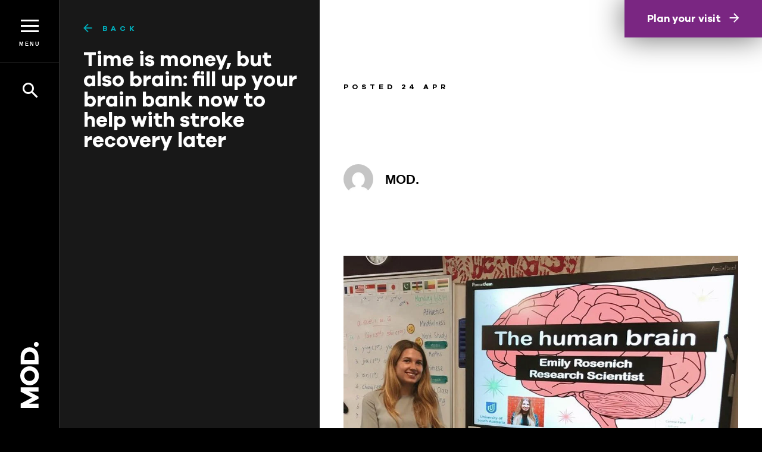

--- FILE ---
content_type: text/html; charset=UTF-8
request_url: https://mod.org.au/2020/04/24/time-is-money-but-also-brain-fill-up-your-brain-bank-now-to-help-with-stroke-recovery-later/
body_size: 15926
content:
<!DOCTYPE html>
<html lang=en class="wp-singular post-template-default single single-post postid-6002 single-format-standard wp-theme-mod post--time-is-money-but-also-brain-fill-up-your-brain-bank-now-to-help-with-stroke-recovery-later surprise-me-visible">
<meta http-equiv=X-UA-Compatible content="IE=edge">
<meta charset=utf-8>

<!-- Google Tag Manager -->
<script>(function(w,d,s,l,i){w[l]=w[l]||[];w[l].push({'gtm.start':
        new Date().getTime(),event:'gtm.js'});var f=d.getElementsByTagName(s)[0],
        j=d.createElement(s),dl=l!='dataLayer'?'&l='+l:'';j.async=true;j.src=
        'https://www.googletagmanager.com/gtm.js?id='+i+dl;f.parentNode.insertBefore(j,f);
    })(window,document,'script','dataLayer','GTM-FX3HVG5');</script>
<!-- End Google Tag Manager -->

<meta name='robots' content='index, follow, max-image-preview:large, max-snippet:-1, max-video-preview:-1' />
	<style>img:is([sizes="auto" i], [sizes^="auto," i]) { contain-intrinsic-size: 3000px 1500px }</style>
	
	<!-- This site is optimized with the Yoast SEO plugin v26.4 - https://yoast.com/wordpress/plugins/seo/ -->
	<title>Time is money, but also brain: fill up your brain bank now to help with stroke recovery later - MOD</title>
	<meta name="description" content="Neuroscience and how we tackle the big unknowns of work, play, function, live and exist." />
	<link rel="canonical" href="https://mod.org.au/2020/04/24/time-is-money-but-also-brain-fill-up-your-brain-bank-now-to-help-with-stroke-recovery-later/" />
	<meta property="og:locale" content="en_US" />
	<meta property="og:type" content="article" />
	<meta property="og:title" content="Time is money, but also brain: fill up your brain bank now to help with stroke recovery later - MOD" />
	<meta property="og:description" content="Neuroscience and how we tackle the big unknowns of work, play, function, live and exist." />
	<meta property="og:url" content="https://mod.org.au/2020/04/24/time-is-money-but-also-brain-fill-up-your-brain-bank-now-to-help-with-stroke-recovery-later/" />
	<meta property="og:site_name" content="MOD" />
	<meta property="article:publisher" content="https://www.facebook.com/MODmuseum/" />
	<meta property="article:published_time" content="2020-04-24T01:16:08+00:00" />
	<meta property="article:modified_time" content="2021-07-07T06:50:00+00:00" />
	<meta property="og:image" content="https://mod.lbcdn.io/uploads/61118219_10156299388382514_7723942371922018304_o-e1587691029627-1200x1241.jpg" />
	<meta name="author" content="MOD." />
	<meta name="twitter:card" content="summary_large_image" />
	<meta name="twitter:label1" content="Written by" />
	<meta name="twitter:data1" content="MOD." />
	<meta name="twitter:label2" content="Est. reading time" />
	<meta name="twitter:data2" content="6 minutes" />
	<script type="application/ld+json" class="yoast-schema-graph">{"@context":"https://schema.org","@graph":[{"@type":"WebPage","@id":"https://mod.org.au/2020/04/24/time-is-money-but-also-brain-fill-up-your-brain-bank-now-to-help-with-stroke-recovery-later/","url":"https://mod.org.au/2020/04/24/time-is-money-but-also-brain-fill-up-your-brain-bank-now-to-help-with-stroke-recovery-later/","name":"Time is money, but also brain: fill up your brain bank now to help with stroke recovery later - MOD","isPartOf":{"@id":"https://mod.org.au/#website"},"primaryImageOfPage":{"@id":"https://mod.org.au/2020/04/24/time-is-money-but-also-brain-fill-up-your-brain-bank-now-to-help-with-stroke-recovery-later/#primaryimage"},"image":{"@id":"https://mod.org.au/2020/04/24/time-is-money-but-also-brain-fill-up-your-brain-bank-now-to-help-with-stroke-recovery-later/#primaryimage"},"thumbnailUrl":"https://mod.lbcdn.io/uploads/61118219_10156299388382514_7723942371922018304_o-e1587691029627-1200x1241.jpg","datePublished":"2020-04-24T01:16:08+00:00","dateModified":"2021-07-07T06:50:00+00:00","author":{"@id":"https://mod.org.au/#/schema/person/de21e4919ec3afaaa151798eda983c90"},"description":"Neuroscience and how we tackle the big unknowns of work, play, function, live and exist.","breadcrumb":{"@id":"https://mod.org.au/2020/04/24/time-is-money-but-also-brain-fill-up-your-brain-bank-now-to-help-with-stroke-recovery-later/#breadcrumb"},"inLanguage":"en-AU","potentialAction":[{"@type":"ReadAction","target":["https://mod.org.au/2020/04/24/time-is-money-but-also-brain-fill-up-your-brain-bank-now-to-help-with-stroke-recovery-later/"]}]},{"@type":"ImageObject","inLanguage":"en-AU","@id":"https://mod.org.au/2020/04/24/time-is-money-but-also-brain-fill-up-your-brain-bank-now-to-help-with-stroke-recovery-later/#primaryimage","url":"https://mod.lbcdn.io/uploads/61118219_10156299388382514_7723942371922018304_o-e1587691029627-1200x1241.jpg","contentUrl":"https://mod.lbcdn.io/uploads/61118219_10156299388382514_7723942371922018304_o-e1587691029627-1200x1241.jpg"},{"@type":"BreadcrumbList","@id":"https://mod.org.au/2020/04/24/time-is-money-but-also-brain-fill-up-your-brain-bank-now-to-help-with-stroke-recovery-later/#breadcrumb","itemListElement":[{"@type":"ListItem","position":1,"name":"Home","item":"https://mod.org.au/"},{"@type":"ListItem","position":2,"name":"Articles","item":"https://mod.org.au/discover/articles/"},{"@type":"ListItem","position":3,"name":"Time is money, but also brain: fill up your brain bank now to help with stroke recovery later"}]},{"@type":"WebSite","@id":"https://mod.org.au/#website","url":"https://mod.org.au/","name":"MOD","description":"MOD. is a futuristic museum of discovery.","potentialAction":[{"@type":"SearchAction","target":{"@type":"EntryPoint","urlTemplate":"https://mod.org.au/?s={search_term_string}"},"query-input":{"@type":"PropertyValueSpecification","valueRequired":true,"valueName":"search_term_string"}}],"inLanguage":"en-AU"},{"@type":"Person","@id":"https://mod.org.au/#/schema/person/de21e4919ec3afaaa151798eda983c90","name":"MOD.","image":{"@type":"ImageObject","inLanguage":"en-AU","@id":"https://mod.org.au/#/schema/person/image/","url":"https://secure.gravatar.com/avatar/26fa68624f2df689c05a100719be16fe8e7537a3ffa70f7f9f4cb9d1677f6e45?s=96&d=mm&r=g","contentUrl":"https://secure.gravatar.com/avatar/26fa68624f2df689c05a100719be16fe8e7537a3ffa70f7f9f4cb9d1677f6e45?s=96&d=mm&r=g","caption":"MOD."},"sameAs":["https://mod.org.au"],"url":"https://mod.org.au/author/mod/"}]}</script>
	<!-- / Yoast SEO plugin. -->


<link rel='dns-prefetch' href='//ajax.googleapis.com' />
<link rel='dns-prefetch' href='//maps.googleapis.com' />
<link rel='dns-prefetch' href='//mod.lbcdn.io' />
<link rel="alternate" type="application/rss+xml" title="MOD &raquo; Time is money, but also brain: fill up your brain bank now to help with stroke recovery later Comments Feed" href="https://mod.org.au/2020/04/24/time-is-money-but-also-brain-fill-up-your-brain-bank-now-to-help-with-stroke-recovery-later/feed/" />
<link rel='stylesheet' id='sbi_styles-css' href='https://mod.org.au/app/plugins/instagram-feed/css/sbi-styles.min.css?ver=6.10.0' type='text/css' media='all' />
<link rel='stylesheet' id='wp-block-library-css' href='https://mod.org.au/wp/wp-includes/css/dist/block-library/style.min.css?ver=6.8.3' type='text/css' media='all' />
<style id='classic-theme-styles-inline-css' type='text/css'>
/*! This file is auto-generated */
.wp-block-button__link{color:#fff;background-color:#32373c;border-radius:9999px;box-shadow:none;text-decoration:none;padding:calc(.667em + 2px) calc(1.333em + 2px);font-size:1.125em}.wp-block-file__button{background:#32373c;color:#fff;text-decoration:none}
</style>
<style id='global-styles-inline-css' type='text/css'>
:root{--wp--preset--aspect-ratio--square: 1;--wp--preset--aspect-ratio--4-3: 4/3;--wp--preset--aspect-ratio--3-4: 3/4;--wp--preset--aspect-ratio--3-2: 3/2;--wp--preset--aspect-ratio--2-3: 2/3;--wp--preset--aspect-ratio--16-9: 16/9;--wp--preset--aspect-ratio--9-16: 9/16;--wp--preset--color--black: #000000;--wp--preset--color--cyan-bluish-gray: #abb8c3;--wp--preset--color--white: #ffffff;--wp--preset--color--pale-pink: #f78da7;--wp--preset--color--vivid-red: #cf2e2e;--wp--preset--color--luminous-vivid-orange: #ff6900;--wp--preset--color--luminous-vivid-amber: #fcb900;--wp--preset--color--light-green-cyan: #7bdcb5;--wp--preset--color--vivid-green-cyan: #00d084;--wp--preset--color--pale-cyan-blue: #8ed1fc;--wp--preset--color--vivid-cyan-blue: #0693e3;--wp--preset--color--vivid-purple: #9b51e0;--wp--preset--gradient--vivid-cyan-blue-to-vivid-purple: linear-gradient(135deg,rgba(6,147,227,1) 0%,rgb(155,81,224) 100%);--wp--preset--gradient--light-green-cyan-to-vivid-green-cyan: linear-gradient(135deg,rgb(122,220,180) 0%,rgb(0,208,130) 100%);--wp--preset--gradient--luminous-vivid-amber-to-luminous-vivid-orange: linear-gradient(135deg,rgba(252,185,0,1) 0%,rgba(255,105,0,1) 100%);--wp--preset--gradient--luminous-vivid-orange-to-vivid-red: linear-gradient(135deg,rgba(255,105,0,1) 0%,rgb(207,46,46) 100%);--wp--preset--gradient--very-light-gray-to-cyan-bluish-gray: linear-gradient(135deg,rgb(238,238,238) 0%,rgb(169,184,195) 100%);--wp--preset--gradient--cool-to-warm-spectrum: linear-gradient(135deg,rgb(74,234,220) 0%,rgb(151,120,209) 20%,rgb(207,42,186) 40%,rgb(238,44,130) 60%,rgb(251,105,98) 80%,rgb(254,248,76) 100%);--wp--preset--gradient--blush-light-purple: linear-gradient(135deg,rgb(255,206,236) 0%,rgb(152,150,240) 100%);--wp--preset--gradient--blush-bordeaux: linear-gradient(135deg,rgb(254,205,165) 0%,rgb(254,45,45) 50%,rgb(107,0,62) 100%);--wp--preset--gradient--luminous-dusk: linear-gradient(135deg,rgb(255,203,112) 0%,rgb(199,81,192) 50%,rgb(65,88,208) 100%);--wp--preset--gradient--pale-ocean: linear-gradient(135deg,rgb(255,245,203) 0%,rgb(182,227,212) 50%,rgb(51,167,181) 100%);--wp--preset--gradient--electric-grass: linear-gradient(135deg,rgb(202,248,128) 0%,rgb(113,206,126) 100%);--wp--preset--gradient--midnight: linear-gradient(135deg,rgb(2,3,129) 0%,rgb(40,116,252) 100%);--wp--preset--font-size--small: 13px;--wp--preset--font-size--medium: 20px;--wp--preset--font-size--large: 36px;--wp--preset--font-size--x-large: 42px;--wp--preset--spacing--20: 0.44rem;--wp--preset--spacing--30: 0.67rem;--wp--preset--spacing--40: 1rem;--wp--preset--spacing--50: 1.5rem;--wp--preset--spacing--60: 2.25rem;--wp--preset--spacing--70: 3.38rem;--wp--preset--spacing--80: 5.06rem;--wp--preset--shadow--natural: 6px 6px 9px rgba(0, 0, 0, 0.2);--wp--preset--shadow--deep: 12px 12px 50px rgba(0, 0, 0, 0.4);--wp--preset--shadow--sharp: 6px 6px 0px rgba(0, 0, 0, 0.2);--wp--preset--shadow--outlined: 6px 6px 0px -3px rgba(255, 255, 255, 1), 6px 6px rgba(0, 0, 0, 1);--wp--preset--shadow--crisp: 6px 6px 0px rgba(0, 0, 0, 1);}:where(.is-layout-flex){gap: 0.5em;}:where(.is-layout-grid){gap: 0.5em;}body .is-layout-flex{display: flex;}.is-layout-flex{flex-wrap: wrap;align-items: center;}.is-layout-flex > :is(*, div){margin: 0;}body .is-layout-grid{display: grid;}.is-layout-grid > :is(*, div){margin: 0;}:where(.wp-block-columns.is-layout-flex){gap: 2em;}:where(.wp-block-columns.is-layout-grid){gap: 2em;}:where(.wp-block-post-template.is-layout-flex){gap: 1.25em;}:where(.wp-block-post-template.is-layout-grid){gap: 1.25em;}.has-black-color{color: var(--wp--preset--color--black) !important;}.has-cyan-bluish-gray-color{color: var(--wp--preset--color--cyan-bluish-gray) !important;}.has-white-color{color: var(--wp--preset--color--white) !important;}.has-pale-pink-color{color: var(--wp--preset--color--pale-pink) !important;}.has-vivid-red-color{color: var(--wp--preset--color--vivid-red) !important;}.has-luminous-vivid-orange-color{color: var(--wp--preset--color--luminous-vivid-orange) !important;}.has-luminous-vivid-amber-color{color: var(--wp--preset--color--luminous-vivid-amber) !important;}.has-light-green-cyan-color{color: var(--wp--preset--color--light-green-cyan) !important;}.has-vivid-green-cyan-color{color: var(--wp--preset--color--vivid-green-cyan) !important;}.has-pale-cyan-blue-color{color: var(--wp--preset--color--pale-cyan-blue) !important;}.has-vivid-cyan-blue-color{color: var(--wp--preset--color--vivid-cyan-blue) !important;}.has-vivid-purple-color{color: var(--wp--preset--color--vivid-purple) !important;}.has-black-background-color{background-color: var(--wp--preset--color--black) !important;}.has-cyan-bluish-gray-background-color{background-color: var(--wp--preset--color--cyan-bluish-gray) !important;}.has-white-background-color{background-color: var(--wp--preset--color--white) !important;}.has-pale-pink-background-color{background-color: var(--wp--preset--color--pale-pink) !important;}.has-vivid-red-background-color{background-color: var(--wp--preset--color--vivid-red) !important;}.has-luminous-vivid-orange-background-color{background-color: var(--wp--preset--color--luminous-vivid-orange) !important;}.has-luminous-vivid-amber-background-color{background-color: var(--wp--preset--color--luminous-vivid-amber) !important;}.has-light-green-cyan-background-color{background-color: var(--wp--preset--color--light-green-cyan) !important;}.has-vivid-green-cyan-background-color{background-color: var(--wp--preset--color--vivid-green-cyan) !important;}.has-pale-cyan-blue-background-color{background-color: var(--wp--preset--color--pale-cyan-blue) !important;}.has-vivid-cyan-blue-background-color{background-color: var(--wp--preset--color--vivid-cyan-blue) !important;}.has-vivid-purple-background-color{background-color: var(--wp--preset--color--vivid-purple) !important;}.has-black-border-color{border-color: var(--wp--preset--color--black) !important;}.has-cyan-bluish-gray-border-color{border-color: var(--wp--preset--color--cyan-bluish-gray) !important;}.has-white-border-color{border-color: var(--wp--preset--color--white) !important;}.has-pale-pink-border-color{border-color: var(--wp--preset--color--pale-pink) !important;}.has-vivid-red-border-color{border-color: var(--wp--preset--color--vivid-red) !important;}.has-luminous-vivid-orange-border-color{border-color: var(--wp--preset--color--luminous-vivid-orange) !important;}.has-luminous-vivid-amber-border-color{border-color: var(--wp--preset--color--luminous-vivid-amber) !important;}.has-light-green-cyan-border-color{border-color: var(--wp--preset--color--light-green-cyan) !important;}.has-vivid-green-cyan-border-color{border-color: var(--wp--preset--color--vivid-green-cyan) !important;}.has-pale-cyan-blue-border-color{border-color: var(--wp--preset--color--pale-cyan-blue) !important;}.has-vivid-cyan-blue-border-color{border-color: var(--wp--preset--color--vivid-cyan-blue) !important;}.has-vivid-purple-border-color{border-color: var(--wp--preset--color--vivid-purple) !important;}.has-vivid-cyan-blue-to-vivid-purple-gradient-background{background: var(--wp--preset--gradient--vivid-cyan-blue-to-vivid-purple) !important;}.has-light-green-cyan-to-vivid-green-cyan-gradient-background{background: var(--wp--preset--gradient--light-green-cyan-to-vivid-green-cyan) !important;}.has-luminous-vivid-amber-to-luminous-vivid-orange-gradient-background{background: var(--wp--preset--gradient--luminous-vivid-amber-to-luminous-vivid-orange) !important;}.has-luminous-vivid-orange-to-vivid-red-gradient-background{background: var(--wp--preset--gradient--luminous-vivid-orange-to-vivid-red) !important;}.has-very-light-gray-to-cyan-bluish-gray-gradient-background{background: var(--wp--preset--gradient--very-light-gray-to-cyan-bluish-gray) !important;}.has-cool-to-warm-spectrum-gradient-background{background: var(--wp--preset--gradient--cool-to-warm-spectrum) !important;}.has-blush-light-purple-gradient-background{background: var(--wp--preset--gradient--blush-light-purple) !important;}.has-blush-bordeaux-gradient-background{background: var(--wp--preset--gradient--blush-bordeaux) !important;}.has-luminous-dusk-gradient-background{background: var(--wp--preset--gradient--luminous-dusk) !important;}.has-pale-ocean-gradient-background{background: var(--wp--preset--gradient--pale-ocean) !important;}.has-electric-grass-gradient-background{background: var(--wp--preset--gradient--electric-grass) !important;}.has-midnight-gradient-background{background: var(--wp--preset--gradient--midnight) !important;}.has-small-font-size{font-size: var(--wp--preset--font-size--small) !important;}.has-medium-font-size{font-size: var(--wp--preset--font-size--medium) !important;}.has-large-font-size{font-size: var(--wp--preset--font-size--large) !important;}.has-x-large-font-size{font-size: var(--wp--preset--font-size--x-large) !important;}
:where(.wp-block-post-template.is-layout-flex){gap: 1.25em;}:where(.wp-block-post-template.is-layout-grid){gap: 1.25em;}
:where(.wp-block-columns.is-layout-flex){gap: 2em;}:where(.wp-block-columns.is-layout-grid){gap: 2em;}
:root :where(.wp-block-pullquote){font-size: 1.5em;line-height: 1.6;}
</style>
<link rel='stylesheet' id='mod-css' href='https://mod.org.au/app/themes/mod/styles/frontend.css?ver=1764564154' type='text/css' media='' />
<script type="text/javascript" src="https://ajax.googleapis.com/ajax/libs/jquery/1.12.4/jquery.min.js?ver=6.8.3" id="jquery-js"></script>
<script type="text/javascript" id="sbi_scripts-js-extra">
/* <![CDATA[ */
var sb_instagram_js_options = {"font_method":"svg","resized_url":"https:\/\/mod.lbcdn.io\/uploads\/sb-instagram-feed-images\/","placeholder":"https:\/\/mod.org.au\/app\/plugins\/instagram-feed\/img\/placeholder.png","ajax_url":"https:\/\/mod.org.au\/wp\/wp-admin\/admin-ajax.php"};
/* ]]> */
</script>
<script type="text/javascript" src="https://mod.org.au/app/plugins/instagram-feed/js/sbi-scripts.min.js?ver=6.10.0" id="sbi_scripts-js"></script>
<link rel="https://api.w.org/" href="https://mod.org.au/wp-json/" /><link rel="alternate" title="JSON" type="application/json" href="https://mod.org.au/wp-json/wp/v2/posts/6002" /><link rel="EditURI" type="application/rsd+xml" title="RSD" href="https://mod.org.au/wp/xmlrpc.php?rsd" />
<meta name="generator" content="WordPress 6.8.3" />
<link rel='shortlink' href='https://mod.org.au/?p=6002' />
<link rel="alternate" title="oEmbed (JSON)" type="application/json+oembed" href="https://mod.org.au/wp-json/oembed/1.0/embed?url=https%3A%2F%2Fmod.org.au%2F2020%2F04%2F24%2Ftime-is-money-but-also-brain-fill-up-your-brain-bank-now-to-help-with-stroke-recovery-later%2F" />
<link rel="alternate" title="oEmbed (XML)" type="text/xml+oembed" href="https://mod.org.au/wp-json/oembed/1.0/embed?url=https%3A%2F%2Fmod.org.au%2F2020%2F04%2F24%2Ftime-is-money-but-also-brain-fill-up-your-brain-bank-now-to-help-with-stroke-recovery-later%2F&#038;format=xml" />
<script type="text/javascript">
	jQuery(document).ready(function(){
		jQuery('img[usemap]').rwdImageMaps();
	});
</script>
<style type="text/css">
	img[usemap] { max-width: 100%; height: auto; }
</style>

<meta name=viewport content="width=device-width, initial-scale=1.0, maximum-scale=1.0, user-scalable=no">

<!-- Generate Favicons at http://realfavicongenerator.net/ -->
<link rel="apple-touch-icon" sizes="180x180" href="https://mod.org.au/app/themes/mod/images/favicons/apple-touch-icon.png">
<link rel="icon" type="image/png" href="https://mod.org.au/app/themes/mod/images/favicons/favicon-32x32.png" sizes="32x32">
<link rel="icon" type="image/png" href="https://mod.org.au/app/themes/mod/images/favicons/favicon-16x16.png" sizes="16x16">
<link rel="manifest" href="https://mod.org.au/app/themes/mod/images/favicons/manifest.json">
<link rel="mask-icon" href="https://mod.org.au/app/themes/mod/images/favicons/safari-pinned-tab.svg" color="#ffffff">
<meta name="theme-color" content="#000000">
<meta name="apple-mobile-web-app-capable" content="yes">


    <meta property="og:image" content="https://mod.lbcdn.io/uploads/53664103_10156130356707514_6343717363921190912_o.jpg">

<!--[if lt IE 9]><script src="https://mod.org.au/app/themes/mod/scripts/html5shiv.min.js"></script><![endif]-->

<body>

<!-- Google Tag Manager (noscript) -->
<noscript><iframe src="https://www.googletagmanager.com/ns.html?id=GTM-FX3HVG5"
                  height="0" width="0" style="display:none;visibility:hidden"></iframe></noscript>
<!-- End Google Tag Manager (noscript) -->

<header>

    <button class=menu-button>
        <span></span>
        <span>Menu</span>
    </button>

    <button class=search-button>
        <span></span>
        <span>Search</span>
    </button>

    <nav>
        <ul class=quicklinks>
            <li class=home><a href="https://mod.org.au/">Home</a></li>
            <li class=contact><a href="https://mod.org.au/contact/">Contact</a></li>
            <li class=visit><a href="https://mod.org.au/visit/plan-your-visit/">Visit</a></li>
        </ul>

        <ul id="menu-main-menu" class="menu"><li id="menu-item-617" class="menu-item menu-item-type-post_type menu-item-object-page menu-item-home menu-item-617 item--home"><a href="https://mod.org.au/">Home</a></li>
<li id="menu-item-201" class="menu-item menu-item-type-post_type menu-item-object-page menu-item-has-children menu-item-201 item--whats-on"><a href="https://mod.org.au/whats-on/">What’s On</a>
<ul class="sub-menu">
	<li id="menu-item-466" class="menu-item menu-item-type-custom menu-item-object-custom menu-item-466 item--current-exhibition">
                        <a href='https://mod.org.au/exhibitions/beginnings/'>
                            <span class=title><span>BEGINNINGS</span></span>
                            <span class=date>In-Person</span>
                        </a>
                    </li>
	<li id="menu-item-2885" class="menu-item menu-item-type-post_type menu-item-object-page menu-item-2885 item--events">
                    <a  href="https://mod.org.au/whats-on/events/">
                        <span class=title><span>Events</span></span>
                        <span class=count>3 upcoming</span>
                    </a>
                </li>
</ul>
</li>
<li id="menu-item-5891" class="menu-item menu-item-type-post_type menu-item-object-page menu-item-has-children menu-item-5891 item--discover"><a href="https://mod.org.au/discover/">Discover</a>
<ul class="sub-menu">
	<li id="menu-item-3575" class="menu-item menu-item-type-custom menu-item-object-custom menu-item-3575 item--read-our-articles"><a href="https://mod.org.au/articles/">Read our articles</a></li>
	<li id="menu-item-12913" class="menu-item menu-item-type-post_type menu-item-object-page menu-item-12913 item--research-at-mod"><a href="https://mod.org.au/discover/research-at-mod/">Research at MOD.</a></li>
	<li id="menu-item-12312" class="menu-item menu-item-type-post_type menu-item-object-page menu-item-12312 item--talk-ethics-with-us"><a href="https://mod.org.au/discover/ethos/">Talk ethics with us</a></li>
	<li id="menu-item-5749" class="menu-item menu-item-type-post_type menu-item-object-page menu-item-5749 item--listen-to-mod-cast"><a href="https://mod.org.au/discover/mod-cast/">Listen to MOD.Cast</a></li>
	<li id="menu-item-10448" class="menu-item menu-item-type-post_type menu-item-object-page menu-item-10448 item--play-our-interactives"><a href="https://mod.org.au/discover/play-our-interactives/">Play our interactives</a></li>
	<li id="menu-item-11587" class="menu-item menu-item-type-post_type menu-item-object-page menu-item-11587 item--explore-the-streets"><a href="https://mod.org.au/discover/science-on-the-streets/">Explore the streets</a></li>
	<li id="menu-item-2214" class="menu-item menu-item-type-custom menu-item-object-custom menu-item-2214 item--re-visit-exhibitions"><a href="https://mod.org.au/exhibitions/">Re-visit exhibitions</a></li>
</ul>
</li>
<li id="menu-item-6304" class="menu-item menu-item-type-post_type menu-item-object-page menu-item-has-children menu-item-6304 item--visit"><a href="https://mod.org.au/home/visit/">Visit</a>
<ul class="sub-menu">
	<li id="menu-item-6308" class="menu-item menu-item-type-post_type menu-item-object-page menu-item-6308 item--plan-your-visit"><a href="https://mod.org.au/home/visit/plan-your-visit/">Plan Your Visit</a></li>
	<li id="menu-item-17078" class="menu-item menu-item-type-post_type menu-item-object-page menu-item-17078 item--mod-shop-cafe"><a href="https://mod.org.au/home/visit/cafe/">MOD. shop + café</a></li>
	<li id="menu-item-6324" class="menu-item menu-item-type-post_type menu-item-object-page menu-item-6324 item--schools"><a href="https://mod.org.au/home/visit/schools/">Schools</a></li>
	<li id="menu-item-6325" class="menu-item menu-item-type-post_type menu-item-object-page menu-item-6325 item--groups"><a href="https://mod.org.au/home/visit/groups/">Groups</a></li>
	<li id="menu-item-6306" class="menu-item menu-item-type-post_type menu-item-object-page menu-item-6306 item--access-inclusion"><a href="https://mod.org.au/home/visit/access-inclusion/">Access &#038; Inclusion</a></li>
	<li id="menu-item-6326" class="menu-item menu-item-type-post_type menu-item-object-page menu-item-6326 item--venue-hire"><a href="https://mod.org.au/home/visit/venue-hire-catering/">Venue Hire</a></li>
</ul>
</li>
<li id="menu-item-199" class="menu-item menu-item-type-post_type menu-item-object-page menu-item-has-children menu-item-199 item--about"><a href="https://mod.org.au/about/">About</a>
<ul class="sub-menu">
	<li id="menu-item-3991" class="menu-item menu-item-type-post_type menu-item-object-page menu-item-3991 item--about-us"><a href="https://mod.org.au/about/about-us/">About Us</a></li>
	<li id="menu-item-338" class="menu-item menu-item-type-post_type menu-item-object-page menu-item-338 item--vision-design-principles"><a href="https://mod.org.au/about/principles/">Vision &#038; Design Principles</a></li>
	<li id="menu-item-339" class="menu-item menu-item-type-post_type menu-item-object-page menu-item-339 item--team"><a href="https://mod.org.au/about/team/">Team</a></li>
	<li id="menu-item-14808" class="menu-item menu-item-type-post_type menu-item-object-page menu-item-14808 item--work-with-us"><a href="https://mod.org.au/about/work-with-us/">Work With Us</a></li>
	<li id="menu-item-4055" class="menu-item menu-item-type-post_type menu-item-object-page menu-item-4055 item--work-experience"><a href="https://mod.org.au/about/work-experience/">Work Experience</a></li>
	<li id="menu-item-413" class="menu-item menu-item-type-custom menu-item-object-custom menu-item-413 item--donate"><a target="_blank" href="https://host.nxt.blackbaud.com/donor-form/?svcid=renxt&#038;formId=f2014946-ec07-4c42-b964-840a98bcd3e5&#038;envid=p-2Ec9drRDvEGrP4m4zG963Q&#038;zone=aus&#038;desid=2372&#038;desname=Museum%20of%20Discovery%20(MOD.)">Donate</a></li>
</ul>
</li>
</ul>
                    <div class=opening-times>
                                    <p>MOD. opening hours<br />
TUES-SAT 10am - 5pm<br />
SUN-MON CLOSED<br />
PUBLIC HOLIDAYS CLOSED</p>
                                <a href="https://mod.org.au/visit/plan-your-visit/">Plan your visit</a>
            </div>
        
    </nav>

    <form class=search action="https://mod.org.au/" method=get>
        <input name=s placeholder="Search" value="" autocomplete="off">

        <div class=buttons>
            <button type=submit>Search</button>
            <button type=button class=search-button>Close</button>
        </div>

                    <div class=opening-times>
                                    <p>MOD. opening hours<br />
TUES-SAT 10am - 5pm<br />
SUN-MON CLOSED<br />
PUBLIC HOLIDAYS CLOSED</p>
                                <a href="https://mod.org.au/visit/plan-your-visit/">Plan your visit</a>
            </div>
            </form>

    <div class=logo>
                <a href="https://mod.org.au/">
            <img src="https://mod.org.au/app/themes/mod/images/mod-logo-vertical.svg" alt="MOD">
        </a>
    </div>

    
</header>

    <div class=top-info>

        <header>

            <div class=top>

                <h2><a href="https://mod.org.au/discover/articles/" class=back>Back</a></h2>

                <h1>Time is money, but also brain: fill up your brain bank now to help with stroke recovery later</h1>

            </div>

            <div class=bottom>

            </div>

        </header>

        
        <div class="content has-feature-image">

            <div class=details>

                
                <p class=publish-date>Posted 24 Apr</p>

                <div>

                    <div class=author>
                        <img alt='' src='https://secure.gravatar.com/avatar/ee51623ea85c4385b2691afbe2667d25385535973218274fe3c76a2d94a670ba?s=96&#038;d=mm&#038;r=g' srcset='https://secure.gravatar.com/avatar/ee51623ea85c4385b2691afbe2667d25385535973218274fe3c76a2d94a670ba?s=192&#038;d=mm&#038;r=g 2x' class='avatar avatar-96 photo' height='96' width='96' decoding='async'/>                        MOD.                     </div>


                </div>

            </div>

                            <img class=feature src="https://mod.lbcdn.io/uploads/53664103_10156130356707514_6343717363921190912_o.jpg" alt="53664103_10156130356707514_6343717363921190912_o">
            
            <p class=tagline>Written by Laura Phan</p>

            <p>It’s no question that countless people across the planet have had plans derailed amidst this pandemic-fuelled global disruption, and PhD graduates are no different. From skipping out on walks across the graduation stage for downloaded PDF parchments and defending 100,000-word theses in bedrooms via video call, this PhD Celebration blog series for LIFE INTERRUPTED will celebrate the soon-to-be and newly graduated researchers that tackle the big unknowns of how we work, play, function, live, and exist.  We invite visitors to expand the way you view and think about the world by hearing what matters and why from the researchers themselves. For those interested in neuroscience, this instalment is for you.</p>
<h4><strong>Meet Emily      </strong></h4>
<p>Emily Rosenich is a clinical neuroscientist and PhD student with the Allied Health and Human Performance unit at UniSA. As a finishing candidate, Emily is gearing up to submit their thesis in the next coming weeks, and we want you to join in on the celebration. When she is  not busy being an avid science enthusiast and outspoken voice in encouraging girls to enter the world of STEM, Emily loves collecting second-hand vinyls (and is always on the lookout for Frank Sinatra records to add to a growing collection).</p>
<p><img fetchpriority="high" decoding="async" class="aligncenter wp-image-6008 size-medium" src="https://mod.lbcdn.io/uploads/61118219_10156299388382514_7723942371922018304_o-e1587691029627-1200x1241.jpg" alt="" width="1200" height="1241" srcset="https://mod.lbcdn.io/uploads/61118219_10156299388382514_7723942371922018304_o-e1587691029627-1200x1241.jpg 1200w, https://mod.lbcdn.io/uploads/61118219_10156299388382514_7723942371922018304_o-e1587691029627-768x794.jpg 768w, https://mod.lbcdn.io/uploads/61118219_10156299388382514_7723942371922018304_o-e1587691029627.jpg 1440w" sizes="(max-width: 1200px) 100vw, 1200px" /></p>
<h4><strong>Meet the research  </strong></h4>
<p>Strokes. An interruption in blood flow to the brain, usually through a blood clot, but sometimes from haemorrhaged blood vessels. Basically, during a stroke, blood is not getting where it needs to be, which can result in pretty severe impairments to how we think (cognition), move (motor function), feel (sensation), and communicate (language). Every minute that a stroke is left untreated, roughly 2 million brain cells die – time is brain, literally!</p>
<p>Adding to the ‘trio of death’ in Australia where heart disease and dementia/Alzheimer’s disease respectively take first and second place, cerebrovascular diseases (including stroke) takes third place in Australia for leading cause of death and burden of disability (the collective amount of healthy years lost as a result of a disease or condition). Not only debilitating at the systemic level where healthcare systems and economies bear the brunt, strokes can be equally (if not more) debilitating at the individual level. The good news is that a whopping 80% of strokes are preventable!</p>
<p>Revolutionary medical advances have seen the ability to dissolve and even mechanically extract blood clots from the brain which has decreased mortality significantly. However, the next big problem is that although medical intervention is saving more lives, people are often left with stroke-induced impairments and disabilities, most of which can be hugely disruptive and debilitating to everyday life. It’s easy to take for granted the ability to memorise thoughts or perform daily activities like walking, showering, dressing, and eating – many of which can be lost in a short, life-changing moment. For example, in an older cohort, up to 30% of people who have a stroke will then in the next year go on to develop dementia. For a younger demographic, cognitive impairments can really disrupt someone&#8217;s working life, their ability to return to work, and engage in meaningful activities.</p>
<p>When the numbers say that 1 in 6 Australians will have a stroke in their lifetime, chances are you know someone who has had a stroke, have had one yourself, or may have one in the future. And it may come as a surprise, but it’s a huge misconception that strokes only happen to elderly people. While it’s true that increased age is a risk factor for stroke, that doesn’t change the fact that around 30% of stroke survivors are of working age (under the age of 65).</p>
<p>Have you ever thought about why some people recover differently than others after they’ve had a stroke? This is exactly what Emily delved into during her PhD, and the answer may lie within a concept called ‘cognitive reserve’ that’s been on neuroscientists’ radars since the late 80’s. Originally developed to help explain why some people perform better than others in the face of Alzheimer’s disease, and later on multiple sclerosis and traumatic brain injuries, cognitive reserve was yet to be explored in the context of stroke – until now.</p>
<h4><strong>What is a ‘brain bank’? Not a room of preserved brains in jars like you might be imagining&#8230; </strong></h4>
<p>Cognitive reserve is developed throughout your entire life and encompasses a whole range of determinants like social engagement and intellectual attainment. Emily suggests thinking of it like a savings account in your ‘brain bank’, where you can keep a reserve of neural resources to withdraw from later if needed. Cognitive reserve is built by engaging in physically, socially, and mentally stimulating activities like learning. In fact, reading this is currently building your cognitive reserve, which is valuable currency because it can moderate the effects of brain pathology on clinical outcomes, like how well people can recover from a stroke.</p>
<p>It can be a promising tool in aiding prediction of recovery prognoses, and even informing rehabilitation decisions. That’s a big deal when the outcomes can determine a large chunk of people’s physical and emotional wellbeing. While stroke-specific measures like stroke size can provide similar prognostic information, these measures are  less cost-effective and don’t take on as much of a holistic, person-centred approach to the prediction of recovery. These may be important factors to take into consideration heading into the future of healthcare.</p>
<p>In terms of clinical application for the future, Emily hopes to see a broader focus on all domains of recovery, particularly cognitive recovery, rather than the traditional focus on motor function in the field of stroke recovery. This includes opening up more space for person-centred rehabilitation, which could increase rehabilitation participation, by integrating more activities that are meaningful to people, and having more resources put into the prevention of post-stroke dementia.</p>
<p><img decoding="async" class="aligncenter wp-image-6004 size-full" src="https://mod.lbcdn.io/uploads/52657716_10156108960977514_3649270756057022464_n-e1587690887939.jpg" alt="" width="912" height="813" srcset="https://mod.lbcdn.io/uploads/52657716_10156108960977514_3649270756057022464_n-e1587690887939.jpg 912w, https://mod.lbcdn.io/uploads/52657716_10156108960977514_3649270756057022464_n-e1587690887939-768x685.jpg 768w" sizes="(max-width: 912px) 100vw, 912px" /></p>
<h4><strong>The takeaway</strong></h4>
<p>Since we can’t rely on brain tissue to repair itself like skin after a papercut, to harness the protective effects of cognitive reserve starting today, Emily recommends depositing valuable currency into your brain bank by pursuing a range of complex mental and lifestyle activities across your lifespan. The recommendations are simple – consistently do what you enjoy (how good is that?!), shake it up by trying new activities, and when possible, do those activities in a group. Simply put, anything that challenges or stimulates the brain is invaluable for building brain health. Even better, it’s never too late to start building your cognitive reserve. Despite the pathological burden that a stroke or other brain injury may cause, so long as you have a brain, cognitive reserve can continue to develop with age.</p>
<h4><strong>Getting involved</strong></h4>
<p>Want to find some answers in a world of unknowns? Got a topic you’re keen on delving deeper into? Emily’s tip for anyone who wants to pursue research or a career in academia is don’t be afraid to ask! If there’s someone whose research really inspires or fascinates you, reach out to them and ask about how you can get involved. Asking to learn more about someone&#8217;s research and whether they have opportunities for you to get involved through a polite email goes a long way.</p>
<p>If heading down the road of research sounds like a path you’d like to take, UniSA has a range of research degrees for STEM, health, art, and social science enthusiasts that you can explore <a href="https://www.unisa.edu.au/research/degrees"><strong>here</strong></a>.</p>
<h4><strong>Want to know more?      </strong></h4>
<p>Connect with Emily on Twitter @ekrosenich.</p>

            <div class=comments>

                
<!-- You can start editing here. -->


			<!-- If comments are closed. -->
		<p class="nocomments">Comments are closed.</p>

	

            </div>

            <div class=navigation><a href="https://mod.org.au/2020/04/23/i-cant-do-this/" class=prev>Prev</a><a href="https://mod.org.au/2020/05/01/is-this-thing-on/" class=next>Next</a></div>
        </div>

    </div>


    <a class="call-to-action " href="https://mod.org.au/home/visit/plan-your-visit/">
        Plan your visit    </a>

<footer>

    
    <div class=instagram-feed>
        <h2><a href="https://instagram.com/mod_museum/" target="_blank">mod_museum</a></h2>
        
<div id="sb_instagram"  class="sbi sbi_mob_col_1 sbi_tab_col_2 sbi_col_4 sbi_width_resp"	 data-feedid="*2"  data-res="auto" data-cols="4" data-colsmobile="1" data-colstablet="2" data-num="4" data-nummobile="2" data-item-padding=""	 data-shortcode-atts="{&quot;feed&quot;:&quot;2&quot;,&quot;showbutton&quot;:&quot;false&quot;}"  data-postid="6002" data-locatornonce="e9003edce0" data-imageaspectratio="1:1" data-sbi-flags="favorLocal,ajaxPostLoad">
	
	<div id="sbi_images" >
			</div>

	<div id="sbi_load" >

	
	
</div>
		<span class="sbi_resized_image_data" data-feed-id="*2"
		  data-resized="[]">
	</span>
	</div>

    </div>

    <div class=top>

        
        <div class=acknowledgement>
            <h2>Acknowledgement</h2>
            <p>We acknowledge that MOD. is built on the traditional lands of the Kaurna Miyurna and we respect their spiritual relationship with their country.</p>
<p>We also acknowledge the Kaurna Miyurna as the traditional custodians of the Adelaide region and their cultural and heritage beliefs are still as important to the living Kaurna Miyurna today.</p>
        </div>

        
        <div class=subscribe>
            <h2>Subscribe</h2>
                            <p>MOD. is always changing. Be the first to hear what&#039;s happening.

</p>
            
                            <noscript class="ninja-forms-noscript-message">
	Notice: JavaScript is required for this content.</noscript>
<div id="nf-form-23-cont" class="nf-form-cont" aria-live="polite" aria-labelledby="nf-form-title-23" aria-describedby="nf-form-errors-23" role="form">

    <div class="nf-loading-spinner"></div>

</div>
        <!-- That data is being printed as a workaround to page builders reordering the order of the scripts loaded-->
        <script>var formDisplay=1;var nfForms=nfForms||[];var form=[];form.id='23';form.settings={"objectType":"Form Setting","editActive":true,"title":"Footer subscribe button only","show_title":0,"allow_public_link":0,"embed_form":"","clear_complete":1,"hide_complete":1,"default_label_pos":"above","wrapper_class":"","element_class":"","key":"","add_submit":0,"currency":"","unique_field_error":"A form with this value has already been submitted.","logged_in":false,"not_logged_in_msg":"","sub_limit_msg":"The form has reached its submission limit.","calculations":[],"container_styles_show_advanced_css":0,"title_styles_show_advanced_css":0,"row_styles_show_advanced_css":0,"row-odd_styles_show_advanced_css":0,"success-msg_styles_show_advanced_css":0,"error_msg_styles_show_advanced_css":0,"conditions":[],"formContentData":[{"order":1,"cells":[{"order":0,"fields":["html_1602653725996"],"width":"100"}]}],"changeEmailErrorMsg":"Please enter a valid email address!","changeDateErrorMsg":"Please enter a valid date!","confirmFieldErrorMsg":"These fields must match!","fieldNumberNumMinError":"Number Min Error","fieldNumberNumMaxError":"Number Max Error","fieldNumberIncrementBy":"Please increment by ","formErrorsCorrectErrors":"Please correct errors before submitting this form.","validateRequiredField":"This is a required field.","honeypotHoneypotError":"Honeypot Error","fieldsMarkedRequired":"Fields marked with an <span class=\"ninja-forms-req-symbol\">*<\/span> are required","drawerDisabled":false,"ninjaForms":"Ninja Forms","fieldTextareaRTEInsertLink":"Insert Link","fieldTextareaRTEInsertMedia":"Insert Media","fieldTextareaRTESelectAFile":"Select a file","formHoneypot":"If you are a human seeing this field, please leave it empty.","fileUploadOldCodeFileUploadInProgress":"File Upload in Progress.","fileUploadOldCodeFileUpload":"FILE UPLOAD","currencySymbol":"&#36;","thousands_sep":",","decimal_point":".","siteLocale":"en_AU","dateFormat":"m\/d\/Y","startOfWeek":"1","of":"of","previousMonth":"Previous Month","nextMonth":"Next Month","months":["January","February","March","April","May","June","July","August","September","October","November","December"],"monthsShort":["Jan","Feb","Mar","Apr","May","Jun","Jul","Aug","Sep","Oct","Nov","Dec"],"weekdays":["Sunday","Monday","Tuesday","Wednesday","Thursday","Friday","Saturday"],"weekdaysShort":["Sun","Mon","Tue","Wed","Thu","Fri","Sat"],"weekdaysMin":["Su","Mo","Tu","We","Th","Fr","Sa"],"recaptchaConsentMissing":"reCaptcha validation couldn&#039;t load.","recaptchaMissingCookie":"reCaptcha v3 validation couldn&#039;t load the cookie needed to submit the form.","recaptchaConsentEvent":"Accept reCaptcha cookies before sending the form.","currency_symbol":"","beforeForm":"","beforeFields":"","afterFields":"","afterForm":""};form.fields=[{"objectType":"Field","objectDomain":"fields","editActive":false,"order":999,"type":"html","label":"HTML","default":"<a class=\"button\" href=\"https:\/\/mod.org.au\/contact\/subscribe\/\">Subscribe<\/a>\n\n\n\n\n<style>\n.subscribe #nf-form-9-cont{\ndisplay:none;\n}\n<\/style>","container_class":"","element_class":"","wrap_styles_border":"","wrap_styles_width":"","wrap_styles_margin":"","wrap_styles_padding":"","wrap_styles_float":"","wrap_styles_show_advanced_css":0,"label_styles_border":"","label_styles_width":"","label_styles_font-size":"","label_styles_margin":"","label_styles_padding":"","label_styles_float":"","label_styles_show_advanced_css":0,"element_styles_border":"","element_styles_width":"","element_styles_font-size":"","element_styles_margin":"","element_styles_padding":"","element_styles_float":"","element_styles_show_advanced_css":0,"cellcid":"c3645","key":"html_1602653725996","drawerDisabled":false,"id":310,"beforeField":"","afterField":"","value":"<a class=\"button\" href=\"https:\/\/mod.org.au\/contact\/subscribe\/\">Subscribe<\/a>\n\n\n\n\n<style>\n.subscribe #nf-form-9-cont{\ndisplay:none;\n}\n<\/style>","label_pos":"above","parentType":"html","element_templates":["html","input"],"old_classname":"","wrap_template":"wrap"}];nfForms.push(form);</script>
                            </div>

        
        <div class=connect>
            <h2>Connect</h2>
                            <p><strong>We&#8217;re excited by people like you. Why not join the conversation?</strong></p>
<p>@MOD_museum</p>
                        <nav class=social>
                <ul id="menu-social-media" class="menu"><li id="menu-item-113" class="menu-item menu-item-type-custom menu-item-object-custom menu-item-113 item--facebook"><a target="_blank" href="https://facebook.com/MODmuseum">Facebook</a></li>
<li id="menu-item-115" class="menu-item menu-item-type-custom menu-item-object-custom menu-item-115 item--instagram"><a target="_blank" href="https://www.instagram.com/mod_museum/">Instagram</a></li>
<li id="menu-item-8893" class="menu-item menu-item-type-custom menu-item-object-custom menu-item-8893 item--linkedin"><a target="_blank" href="https://linkedin.com/company/modatunisa">Linkedin</a></li>
<li id="menu-item-8894" class="menu-item menu-item-type-custom menu-item-object-custom menu-item-8894 item--youtube"><a target="_blank" href="https://youtube.com/channel/UCthCFzHNMSXcfAOPxdJGMqg">Youtube</a></li>
</ul>            </nav>
        </div>

        <nav class=quicklinks>
            <ul id="menu-footer-menu" class="menu"><li id="menu-item-228" class="menu-item menu-item-type-post_type menu-item-object-page menu-item-228 item--visit"><a href="https://mod.org.au/home/visit/">Visit</a></li>
<li id="menu-item-227" class="menu-item menu-item-type-post_type menu-item-object-page menu-item-227 item--about"><a href="https://mod.org.au/about/">About</a></li>
<li id="menu-item-412" class="menu-item menu-item-type-post_type menu-item-object-page current_page_parent menu-item-412 item--blog"><a href="https://mod.org.au/discover/articles/">Blog</a></li>
<li id="menu-item-225" class="menu-item menu-item-type-post_type menu-item-object-page menu-item-225 item--contact"><a href="https://mod.org.au/home/contact/">Contact</a></li>
</ul>            <img src="https://mod.org.au/app/themes/mod/images/adelaide-university-logo.png" width=210 alt="MOD">
        </nav>

    </div>

    
    <div class=bottom>
        <img src="https://mod.org.au/app/themes/mod/images/adelaide-university-logo.png" width=210 alt="MOD">

                    <p>North Terrace adjacent Morphett Street Bridge, Adelaide, Australia. CRICOS Provider Number 04249J. Australian University Provider Number PRV14404.</p>
        
        <nav>
            <ul id="menu-bottom-menu" class="menu"><li id="menu-item-831" class="menu-item menu-item-type-custom menu-item-object-custom menu-item-831 item--privacy-statement"><a href="https://adelaideuni.edu.au/about/privacy-notification/">Privacy Statement</a></li>
</ul>        </nav>
    </div>
</footer>

</body>

<script type="speculationrules">
{"prefetch":[{"source":"document","where":{"and":[{"href_matches":"\/*"},{"not":{"href_matches":["\/wp\/wp-*.php","\/wp\/wp-admin\/*","\/uploads\/*","\/app\/*","\/app\/plugins\/*","\/app\/themes\/mod\/*","\/*\\?(.+)"]}},{"not":{"selector_matches":"a[rel~=\"nofollow\"]"}},{"not":{"selector_matches":".no-prefetch, .no-prefetch a"}}]},"eagerness":"conservative"}]}
</script>
<!-- Instagram Feed JS -->
<script type="text/javascript">
var sbiajaxurl = "https://mod.org.au/wp/wp-admin/admin-ajax.php";
</script>
<link rel='stylesheet' id='dashicons-css' href='https://mod.org.au/wp/wp-includes/css/dashicons.min.css?ver=6.8.3' type='text/css' media='all' />
<link rel='stylesheet' id='nf-display-css' href='https://mod.org.au/app/plugins/ninja-forms/assets/css/display-structure.css?ver=6.8.3' type='text/css' media='all' />
<script type="text/javascript" src="https://mod.org.au/app/plugins/responsive-image-maps/jquery.rwdImageMaps.min.js?ver=1.5" id="jQuery.rwd_image_maps-js"></script>
<script type="text/javascript" src="https://maps.googleapis.com/maps/api/js?key=AIzaSyCXzxsNOTdO3rU1I_vo_USlqLsBNm1bkcg&amp;ver=6.8.3" id="googlemaps-js"></script>
<script type="text/javascript" id="mod-js-extra">
/* <![CDATA[ */
var mod = {"base_url":"https:\/\/mod.org.au\/","themeUrl":"https:\/\/mod.org.au\/app\/themes\/mod"};
/* ]]> */
</script>
<script type="text/javascript" src="https://mod.org.au/app/themes/mod/scripts/main.js?ver=1764564154" id="mod-js"></script>
<script type="text/javascript" src="https://mod.org.au/wp/wp-includes/js/underscore.min.js?ver=1.13.7" id="underscore-js"></script>
<script type="text/javascript" src="https://mod.org.au/wp/wp-includes/js/backbone.min.js?ver=1.6.0" id="backbone-js"></script>
<script type="text/javascript" src="https://mod.org.au/app/plugins/ninja-forms/assets/js/min/front-end-deps.js?ver=3.13.1" id="nf-front-end-deps-js"></script>
<script type="text/javascript" id="nf-front-end-js-extra">
/* <![CDATA[ */
var nfi18n = {"ninjaForms":"Ninja Forms","changeEmailErrorMsg":"Please enter a valid email address!","changeDateErrorMsg":"Please enter a valid date!","confirmFieldErrorMsg":"These fields must match!","fieldNumberNumMinError":"Number Min Error","fieldNumberNumMaxError":"Number Max Error","fieldNumberIncrementBy":"Please increment by ","fieldTextareaRTEInsertLink":"Insert Link","fieldTextareaRTEInsertMedia":"Insert Media","fieldTextareaRTESelectAFile":"Select a file","formErrorsCorrectErrors":"Please correct errors before submitting this form.","formHoneypot":"If you are a human seeing this field, please leave it empty.","validateRequiredField":"This is a required field.","honeypotHoneypotError":"Honeypot Error","fileUploadOldCodeFileUploadInProgress":"File Upload in Progress.","fileUploadOldCodeFileUpload":"FILE UPLOAD","currencySymbol":"$","fieldsMarkedRequired":"Fields marked with an <span class=\"ninja-forms-req-symbol\">*<\/span> are required","thousands_sep":",","decimal_point":".","siteLocale":"en_AU","dateFormat":"m\/d\/Y","startOfWeek":"1","of":"of","previousMonth":"Previous Month","nextMonth":"Next Month","months":["January","February","March","April","May","June","July","August","September","October","November","December"],"monthsShort":["Jan","Feb","Mar","Apr","May","Jun","Jul","Aug","Sep","Oct","Nov","Dec"],"weekdays":["Sunday","Monday","Tuesday","Wednesday","Thursday","Friday","Saturday"],"weekdaysShort":["Sun","Mon","Tue","Wed","Thu","Fri","Sat"],"weekdaysMin":["Su","Mo","Tu","We","Th","Fr","Sa"],"recaptchaConsentMissing":"reCaptcha validation couldn't load.","recaptchaMissingCookie":"reCaptcha v3 validation couldn't load the cookie needed to submit the form.","recaptchaConsentEvent":"Accept reCaptcha cookies before sending the form."};
var nfFrontEnd = {"adminAjax":"https:\/\/mod.org.au\/wp\/wp-admin\/admin-ajax.php","ajaxNonce":"70b2b2e412","requireBaseUrl":"https:\/\/mod.org.au\/app\/plugins\/ninja-forms\/assets\/js\/","use_merge_tags":{"user":{"address":"address","textbox":"textbox","button":"button","checkbox":"checkbox","city":"city","confirm":"confirm","date":"date","email":"email","firstname":"firstname","html":"html","hcaptcha":"hcaptcha","hidden":"hidden","lastname":"lastname","listcheckbox":"listcheckbox","listcountry":"listcountry","listimage":"listimage","listmultiselect":"listmultiselect","listradio":"listradio","listselect":"listselect","liststate":"liststate","note":"note","number":"number","password":"password","passwordconfirm":"passwordconfirm","product":"product","quantity":"quantity","recaptcha":"recaptcha","recaptcha_v3":"recaptcha_v3","repeater":"repeater","shipping":"shipping","signature":"signature","spam":"spam","starrating":"starrating","submit":"submit","terms":"terms","textarea":"textarea","total":"total","turnstile":"turnstile","unknown":"unknown","zip":"zip","hr":"hr"},"post":{"address":"address","textbox":"textbox","button":"button","checkbox":"checkbox","city":"city","confirm":"confirm","date":"date","email":"email","firstname":"firstname","html":"html","hcaptcha":"hcaptcha","hidden":"hidden","lastname":"lastname","listcheckbox":"listcheckbox","listcountry":"listcountry","listimage":"listimage","listmultiselect":"listmultiselect","listradio":"listradio","listselect":"listselect","liststate":"liststate","note":"note","number":"number","password":"password","passwordconfirm":"passwordconfirm","product":"product","quantity":"quantity","recaptcha":"recaptcha","recaptcha_v3":"recaptcha_v3","repeater":"repeater","shipping":"shipping","signature":"signature","spam":"spam","starrating":"starrating","submit":"submit","terms":"terms","textarea":"textarea","total":"total","turnstile":"turnstile","unknown":"unknown","zip":"zip","hr":"hr"},"system":{"address":"address","textbox":"textbox","button":"button","checkbox":"checkbox","city":"city","confirm":"confirm","date":"date","email":"email","firstname":"firstname","html":"html","hcaptcha":"hcaptcha","hidden":"hidden","lastname":"lastname","listcheckbox":"listcheckbox","listcountry":"listcountry","listimage":"listimage","listmultiselect":"listmultiselect","listradio":"listradio","listselect":"listselect","liststate":"liststate","note":"note","number":"number","password":"password","passwordconfirm":"passwordconfirm","product":"product","quantity":"quantity","recaptcha":"recaptcha","recaptcha_v3":"recaptcha_v3","repeater":"repeater","shipping":"shipping","signature":"signature","spam":"spam","starrating":"starrating","submit":"submit","terms":"terms","textarea":"textarea","total":"total","turnstile":"turnstile","unknown":"unknown","zip":"zip","hr":"hr"},"fields":{"address":"address","textbox":"textbox","button":"button","checkbox":"checkbox","city":"city","confirm":"confirm","date":"date","email":"email","firstname":"firstname","html":"html","hcaptcha":"hcaptcha","hidden":"hidden","lastname":"lastname","listcheckbox":"listcheckbox","listcountry":"listcountry","listimage":"listimage","listmultiselect":"listmultiselect","listradio":"listradio","listselect":"listselect","liststate":"liststate","note":"note","number":"number","password":"password","passwordconfirm":"passwordconfirm","product":"product","quantity":"quantity","recaptcha":"recaptcha","recaptcha_v3":"recaptcha_v3","repeater":"repeater","shipping":"shipping","signature":"signature","spam":"spam","starrating":"starrating","submit":"submit","terms":"terms","textarea":"textarea","total":"total","turnstile":"turnstile","unknown":"unknown","zip":"zip","hr":"hr"},"calculations":{"html":"html","hidden":"hidden","note":"note","unknown":"unknown"}},"opinionated_styles":"","filter_esc_status":"false","nf_consent_status_response":[]};
var nfInlineVars = [];
/* ]]> */
</script>
<script type="text/javascript" src="https://mod.org.au/app/plugins/ninja-forms/assets/js/min/front-end.js?ver=3.13.1" id="nf-front-end-js"></script>
<script id="tmpl-nf-layout" type="text/template">
	<span id="nf-form-title-{{{ data.id }}}" class="nf-form-title">
		{{{ ( 1 == data.settings.show_title ) ? '<h' + data.settings.form_title_heading_level + '>' + data.settings.title + '</h' + data.settings.form_title_heading_level + '>' : '' }}}
	</span>
	<div class="nf-form-wrap ninja-forms-form-wrap">
		<div class="nf-response-msg"></div>
		<div class="nf-debug-msg"></div>
		<div class="nf-before-form"></div>
		<div class="nf-form-layout"></div>
		<div class="nf-after-form"></div>
	</div>
</script>

<script id="tmpl-nf-empty" type="text/template">

</script>
<script id="tmpl-nf-before-form" type="text/template">
	{{{ data.beforeForm }}}
</script><script id="tmpl-nf-after-form" type="text/template">
	{{{ data.afterForm }}}
</script><script id="tmpl-nf-before-fields" type="text/template">
    <div class="nf-form-fields-required">{{{ data.renderFieldsMarkedRequired() }}}</div>
    {{{ data.beforeFields }}}
</script><script id="tmpl-nf-after-fields" type="text/template">
    {{{ data.afterFields }}}
    <div id="nf-form-errors-{{{ data.id }}}" class="nf-form-errors" role="alert"></div>
    <div class="nf-form-hp"></div>
</script>
<script id="tmpl-nf-before-field" type="text/template">
    {{{ data.beforeField }}}
</script><script id="tmpl-nf-after-field" type="text/template">
    {{{ data.afterField }}}
</script><script id="tmpl-nf-form-layout" type="text/template">
	<form>
		<div>
			<div class="nf-before-form-content"></div>
			<div class="nf-form-content {{{ data.element_class }}}"></div>
			<div class="nf-after-form-content"></div>
		</div>
	</form>
</script><script id="tmpl-nf-form-hp" type="text/template">
	<label id="nf-label-field-hp-{{{ data.id }}}" for="nf-field-hp-{{{ data.id }}}" aria-hidden="true">
		{{{ nfi18n.formHoneypot }}}
		<input id="nf-field-hp-{{{ data.id }}}" name="nf-field-hp" class="nf-element nf-field-hp" type="text" value="" aria-labelledby="nf-label-field-hp-{{{ data.id }}}" />
	</label>
</script>
<script id="tmpl-nf-field-layout" type="text/template">
    <div id="nf-field-{{{ data.id }}}-container" class="nf-field-container {{{ data.type }}}-container {{{ data.renderContainerClass() }}}">
        <div class="nf-before-field"></div>
        <div class="nf-field"></div>
        <div class="nf-after-field"></div>
    </div>
</script>
<script id="tmpl-nf-field-before" type="text/template">
    {{{ data.beforeField }}}
</script><script id="tmpl-nf-field-after" type="text/template">
    <#
    /*
     * Render our input limit section if that setting exists.
     */
    #>
    <div class="nf-input-limit"></div>
    <#
    /*
     * Render our error section if we have an error.
     */
    #>
    <div id="nf-error-{{{ data.id }}}" class="nf-error-wrap nf-error" role="alert" aria-live="assertive"></div>
    <#
    /*
     * Render any custom HTML after our field.
     */
    #>
    {{{ data.afterField }}}
</script>
<script id="tmpl-nf-field-wrap" type="text/template">
	<div id="nf-field-{{{ data.id }}}-wrap" class="{{{ data.renderWrapClass() }}}" data-field-id="{{{ data.id }}}">
		<#
		/*
		 * This is our main field template. It's called for every field type.
		 * Note that must have ONE top-level, wrapping element. i.e. a div/span/etc that wraps all of the template.
		 */
        #>
		<#
		/*
		 * Render our label.
		 */
        #>
		{{{ data.renderLabel() }}}
		<#
		/*
		 * Render our field element. Uses the template for the field being rendered.
		 */
        #>
		<div class="nf-field-element">{{{ data.renderElement() }}}</div>
		<#
		/*
		 * Render our Description Text.
		 */
        #>
		{{{ data.renderDescText() }}}
	</div>
</script>
<script id="tmpl-nf-field-wrap-no-label" type="text/template">
    <div id="nf-field-{{{ data.id }}}-wrap" class="{{{ data.renderWrapClass() }}}" data-field-id="{{{ data.id }}}">
        <div class="nf-field-label"></div>
        <div class="nf-field-element">{{{ data.renderElement() }}}</div>
        <div class="nf-error-wrap"></div>
    </div>
</script>
<script id="tmpl-nf-field-wrap-no-container" type="text/template">

        {{{ data.renderElement() }}}

        <div class="nf-error-wrap"></div>
</script>
<script id="tmpl-nf-field-label" type="text/template">
	<div class="nf-field-label">
		<# if ( data.type === "listcheckbox" || data.type === "listradio" || data.type === "listimage" || data.type === "date" || data.type === "starrating" || data.type === "signature" || data.type === "html" || data.type === "hr" ) { #>
			<span id="nf-label-field-{{{ data.id }}}"
				class="nf-label-span {{{ data.renderLabelClasses() }}}">
					{{{ ( data.maybeFilterHTML() === 'true' ) ? _.escape( data.label ) : data.label }}} {{{ ( 'undefined' != typeof data.required && 1 == data.required ) ? '<span class="ninja-forms-req-symbol">*</span>' : '' }}} 
					{{{ data.maybeRenderHelp() }}}
			</span>
		<# } else { #>
			<label for="nf-field-{{{ data.id }}}"
					id="nf-label-field-{{{ data.id }}}"
					class="{{{ data.renderLabelClasses() }}}">
						{{{ ( data.maybeFilterHTML() === 'true' ) ? _.escape( data.label ) : data.label }}} {{{ ( 'undefined' != typeof data.required && 1 == data.required ) ? '<span class="ninja-forms-req-symbol">*</span>' : '' }}} 
						{{{ data.maybeRenderHelp() }}}
			</label>
		<# } #>
	</div>
</script>
<script id="tmpl-nf-field-error" type="text/template">
	<div class="nf-error-msg nf-error-{{{ data.id }}}" aria-live="assertive">{{{ data.msg }}}</div>
</script><script id="tmpl-nf-form-error" type="text/template">
	<div class="nf-error-msg nf-error-{{{ data.id }}}">{{{ data.msg }}}</div>
</script><script id="tmpl-nf-field-input-limit" type="text/template">
    {{{ data.currentCount() }}} {{{ nfi18n.of }}} {{{ data.input_limit }}} {{{ data.input_limit_msg }}}
</script><script id="tmpl-nf-field-null" type="text/template">
</script><script id="tmpl-nf-field-html" type="text/template">
    {{{ data.value }}}
</script>


<script id='tmpl-nf-field-input' type='text/template'>
    <input id="nf-field-{{{ data.id }}}" name="nf-field-{{{ data.id }}}" aria-invalid="false" aria-describedby="<# if( data.desc_text ) { #>nf-description-{{{ data.id }}} <# } #>nf-error-{{{ data.id }}}" class="{{{ data.renderClasses() }}} nf-element" type="text" value="{{{ _.escape( data.value ) }}}" {{{ data.renderPlaceholder() }}} {{{ data.maybeDisabled() }}}
           aria-labelledby="nf-label-field-{{{ data.id }}}"

            {{{ data.maybeRequired() }}}
    >
</script>
